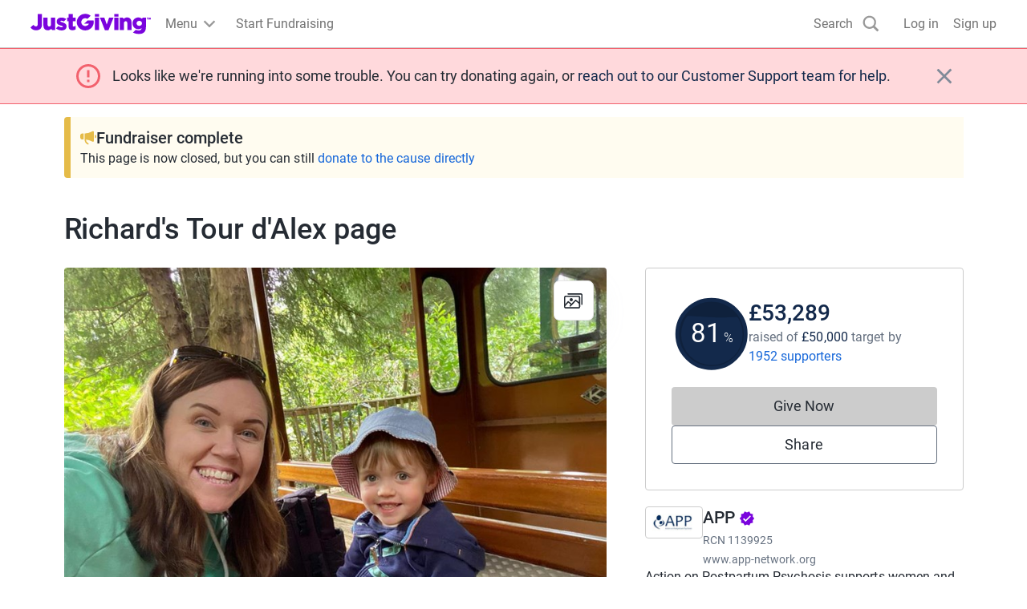

--- FILE ---
content_type: text/javascript
request_url: https://www.jg-cdn.com/assets/jg-pages-edge/_next/static/chunks/900-34b61450a301d19a.js
body_size: 2710
content:
try{let e="undefined"!=typeof window?window:"undefined"!=typeof global?global:"undefined"!=typeof globalThis?globalThis:"undefined"!=typeof self?self:{},t=(new e.Error).stack;t&&(e._sentryDebugIds=e._sentryDebugIds||{},e._sentryDebugIds[t]="92d69848-5f5f-4d78-af70-cd5a3a65db41",e._sentryDebugIdIdentifier="sentry-dbid-92d69848-5f5f-4d78-af70-cd5a3a65db41")}catch(e){}{let e="undefined"!=typeof window?window:"undefined"!=typeof global?global:"undefined"!=typeof globalThis?globalThis:"undefined"!=typeof self?self:{};e._sentryModuleMetadata=e._sentryModuleMetadata||{},e._sentryModuleMetadata[new e.Error().stack]=Object.assign({},e._sentryModuleMetadata[new e.Error().stack],{"_sentryBundlerPluginAppKey:jg-pages-edge":!0})}(self.webpackChunk_N_E=self.webpackChunk_N_E||[]).push([[900],{56524:function(e,t){var n;!function(){"use strict";var r={}.hasOwnProperty;function o(){for(var e=[],t=0;t<arguments.length;t++){var n=arguments[t];if(n){var u=typeof n;if("string"===u||"number"===u)e.push(n);else if(Array.isArray(n)){if(n.length){var l=o.apply(null,n);l&&e.push(l)}}else if("object"===u){if(n.toString!==Object.prototype.toString&&!n.toString.toString().includes("[native code]")){e.push(n.toString());continue}for(var i in n)r.call(n,i)&&n[i]&&e.push(i)}}}return e.join(" ")}e.exports?(o.default=o,e.exports=o):void 0!==(n=(function(){return o}).apply(t,[]))&&(e.exports=n)}()},99485:function(e,t,n){"use strict";n.d(t,{default:function(){return o.a}});var r=n(77213),o=n.n(r)},92738:function(e,t,n){"use strict";function r(e,t,n,r){return!1}Object.defineProperty(t,"__esModule",{value:!0}),Object.defineProperty(t,"getDomainLocale",{enumerable:!0,get:function(){return r}}),n(85388),("function"==typeof t.default||"object"==typeof t.default&&null!==t.default)&&void 0===t.default.__esModule&&(Object.defineProperty(t.default,"__esModule",{value:!0}),Object.assign(t.default,t),e.exports=t.default)},77213:function(e,t,n){"use strict";Object.defineProperty(t,"__esModule",{value:!0}),Object.defineProperty(t,"default",{enumerable:!0,get:function(){return x}});let r=n(43150),o=n(57437),u=r._(n(2265)),l=n(91167),i=n(4214),f=n(50680),a=n(63238),c=n(21909),s=n(2853),d=n(51917),p=n(94530),y=n(92738),g=n(2544),b=n(8175),h=new Set;function v(e,t,n,r,o,u){if("undefined"!=typeof window&&(u||(0,i.isLocalURL)(t))){if(!r.bypassPrefetchedCheck){let o=t+"%"+n+"%"+(void 0!==r.locale?r.locale:"locale"in e?e.locale:void 0);if(h.has(o))return;h.add(o)}(async()=>u?e.prefetch(t,o):e.prefetch(t,n,r))().catch(e=>{})}}function _(e){return"string"==typeof e?e:(0,f.formatUrl)(e)}let x=u.default.forwardRef(function(e,t){let n,r;let{href:f,as:h,children:x,prefetch:M=null,passHref:j,replace:S,shallow:w,scroll:k,locale:m,onClick:C,onMouseEnter:P,onTouchStart:O,legacyBehavior:E=!1,...z}=e;n=x,E&&("string"==typeof n||"number"==typeof n)&&(n=(0,o.jsx)("a",{children:n}));let I=u.default.useContext(s.RouterContext),L=u.default.useContext(d.AppRouterContext),T=null!=I?I:L,R=!I,A=!1!==M,D=null===M?b.PrefetchKind.AUTO:b.PrefetchKind.FULL,{href:K,as:U}=u.default.useMemo(()=>{if(!I){let e=_(f);return{href:e,as:h?_(h):e}}let[e,t]=(0,l.resolveHref)(I,f,!0);return{href:e,as:h?(0,l.resolveHref)(I,h):t||e}},[I,f,h]),N=u.default.useRef(K),B=u.default.useRef(U);E&&(r=u.default.Children.only(n));let H=E?r&&"object"==typeof r&&r.ref:t,[q,F,G]=(0,p.useIntersection)({rootMargin:"200px"}),J=u.default.useCallback(e=>{(B.current!==U||N.current!==K)&&(G(),B.current=U,N.current=K),q(e),H&&("function"==typeof H?H(e):"object"==typeof H&&(H.current=e))},[U,H,K,G,q]);u.default.useEffect(()=>{T&&F&&A&&v(T,K,U,{locale:m},{kind:D},R)},[U,K,F,m,A,null==I?void 0:I.locale,T,R,D]);let Q={ref:J,onClick(e){E||"function"!=typeof C||C(e),E&&r.props&&"function"==typeof r.props.onClick&&r.props.onClick(e),T&&!e.defaultPrevented&&function(e,t,n,r,o,l,f,a,c){let{nodeName:s}=e.currentTarget;if("A"===s.toUpperCase()&&(function(e){let t=e.currentTarget.getAttribute("target");return t&&"_self"!==t||e.metaKey||e.ctrlKey||e.shiftKey||e.altKey||e.nativeEvent&&2===e.nativeEvent.which}(e)||!c&&!(0,i.isLocalURL)(n)))return;e.preventDefault();let d=()=>{let e=null==f||f;"beforePopState"in t?t[o?"replace":"push"](n,r,{shallow:l,locale:a,scroll:e}):t[o?"replace":"push"](r||n,{scroll:e})};c?u.default.startTransition(d):d()}(e,T,K,U,S,w,k,m,R)},onMouseEnter(e){E||"function"!=typeof P||P(e),E&&r.props&&"function"==typeof r.props.onMouseEnter&&r.props.onMouseEnter(e),T&&(A||!R)&&v(T,K,U,{locale:m,priority:!0,bypassPrefetchedCheck:!0},{kind:D},R)},onTouchStart:function(e){E||"function"!=typeof O||O(e),E&&r.props&&"function"==typeof r.props.onTouchStart&&r.props.onTouchStart(e),T&&(A||!R)&&v(T,K,U,{locale:m,priority:!0,bypassPrefetchedCheck:!0},{kind:D},R)}};if((0,a.isAbsoluteUrl)(U))Q.href=U;else if(!E||j||"a"===r.type&&!("href"in r.props)){let e=void 0!==m?m:null==I?void 0:I.locale,t=(null==I?void 0:I.isLocaleDomain)&&(0,y.getDomainLocale)(U,e,null==I?void 0:I.locales,null==I?void 0:I.domainLocales);Q.href=t||(0,g.addBasePath)((0,c.addLocale)(U,e,null==I?void 0:I.defaultLocale))}return E?u.default.cloneElement(r,Q):(0,o.jsx)("a",{...z,...Q,children:n})});("function"==typeof t.default||"object"==typeof t.default&&null!==t.default)&&void 0===t.default.__esModule&&(Object.defineProperty(t.default,"__esModule",{value:!0}),Object.assign(t.default,t),e.exports=t.default)},94530:function(e,t,n){"use strict";Object.defineProperty(t,"__esModule",{value:!0}),Object.defineProperty(t,"useIntersection",{enumerable:!0,get:function(){return f}});let r=n(2265),o=n(54789),u="function"==typeof IntersectionObserver,l=new Map,i=[];function f(e){let{rootRef:t,rootMargin:n,disabled:f}=e,a=f||!u,[c,s]=(0,r.useState)(!1),d=(0,r.useRef)(null),p=(0,r.useCallback)(e=>{d.current=e},[]);return(0,r.useEffect)(()=>{if(u){if(a||c)return;let e=d.current;if(e&&e.tagName)return function(e,t,n){let{id:r,observer:o,elements:u}=function(e){let t;let n={root:e.root||null,margin:e.rootMargin||""},r=i.find(e=>e.root===n.root&&e.margin===n.margin);if(r&&(t=l.get(r)))return t;let o=new Map;return t={id:n,observer:new IntersectionObserver(e=>{e.forEach(e=>{let t=o.get(e.target),n=e.isIntersecting||e.intersectionRatio>0;t&&n&&t(n)})},e),elements:o},i.push(n),l.set(n,t),t}(n);return u.set(e,t),o.observe(e),function(){if(u.delete(e),o.unobserve(e),0===u.size){o.disconnect(),l.delete(r);let e=i.findIndex(e=>e.root===r.root&&e.margin===r.margin);e>-1&&i.splice(e,1)}}}(e,e=>e&&s(e),{root:null==t?void 0:t.current,rootMargin:n})}else if(!c){let e=(0,o.requestIdleCallback)(()=>s(!0));return()=>(0,o.cancelIdleCallback)(e)}},[a,n,t,c,d.current]),[p,c,(0,r.useCallback)(()=>{s(!1)},[])]}("function"==typeof t.default||"object"==typeof t.default&&null!==t.default)&&void 0===t.default.__esModule&&(Object.defineProperty(t.default,"__esModule",{value:!0}),Object.assign(t.default,t),e.exports=t.default)},90336:function(e,t,n){"use strict";n.r(t),n.d(t,{sizeSpacing01:function(){return l},sizeSpacing02:function(){return i},sizeSpacing03:function(){return f},sizeSpacing04:function(){return a},sizeSpacing05:function(){return c},sizeSpacing06:function(){return s},sizeSpacing07:function(){return d},sizeSpacing08:function(){return p},sizeSpacing09:function(){return y},sizeSpacing10:function(){return r},sizeSpacing11:function(){return o},sizeSpacing12:function(){return u}});let r="96px",o="120px",u="160px",l="4px",i="8px",f="12px",a="16px",c="24px",s="32px",d="48px",p="64px",y="72px"}}]);
//# sourceMappingURL=900-34b61450a301d19a.js.map

--- FILE ---
content_type: text/javascript
request_url: https://www.jg-cdn.com/assets/jg-pages-edge/_next/static/chunks/6195.a7b9d7e319c36434.js
body_size: 352
content:
try{let e="undefined"!=typeof window?window:"undefined"!=typeof global?global:"undefined"!=typeof globalThis?globalThis:"undefined"!=typeof self?self:{},n=(new e.Error).stack;n&&(e._sentryDebugIds=e._sentryDebugIds||{},e._sentryDebugIds[n]="e6684b5d-a905-4762-9648-40b5875399e2",e._sentryDebugIdIdentifier="sentry-dbid-e6684b5d-a905-4762-9648-40b5875399e2")}catch(e){}{let e="undefined"!=typeof window?window:"undefined"!=typeof global?global:"undefined"!=typeof globalThis?globalThis:"undefined"!=typeof self?self:{};e._sentryModuleMetadata=e._sentryModuleMetadata||{},e._sentryModuleMetadata[new e.Error().stack]=Object.assign({},e._sentryModuleMetadata[new e.Error().stack],{"_sentryBundlerPluginAppKey:jg-pages-edge":!0})}"use strict";(self.webpackChunk_N_E=self.webpackChunk_N_E||[]).push([[6195],{76195:function(e){e.exports=JSON.parse('{"disclaimer":"By clicking \'{{saveButtonText}}\', you agree to our <4>terms of service</4>, our <7>privacy policy</7>, and have read the <10>Fundraising Regulator\'s Guidance Notes</10>."}')}}]);